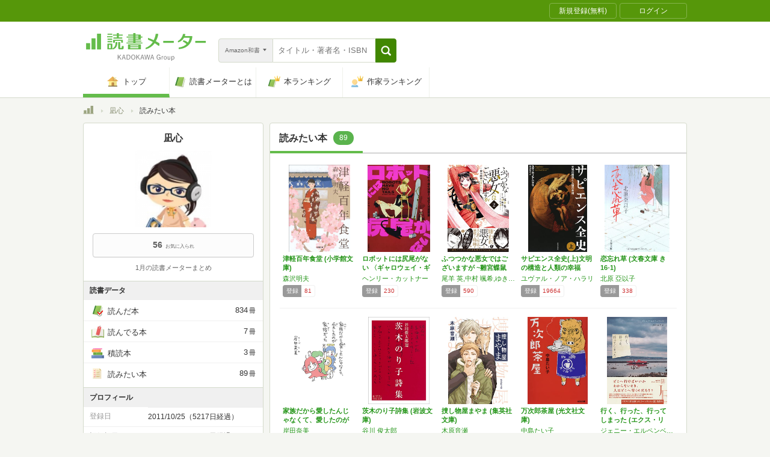

--- FILE ---
content_type: text/javascript; charset=utf-8
request_url: https://spnativeapi-tls.i-mobile.co.jp/api/ad_spot.ashx?partnerId=70734&mediaId=524568&spotId=1712320&asn=3&num=7&callback=imobile_jsonp_callback_826b4020ef69&tagv=1.2.45&referer=https://bookmeter.com/users/147372/books/wish
body_size: -6
content:
imobile_jsonp_callback_826b4020ef69({"result":{"code":3,"message":"Ad not found"},"spotInfo":{},"ads":[]})

--- FILE ---
content_type: text/javascript; charset=utf-8
request_url: https://spnativeapi-tls.i-mobile.co.jp/api/ad_spot.ashx?partnerId=70734&mediaId=524568&spotId=1712320&asn=5&num=7&callback=imobile_jsonp_callback_20aebfce0430&tagv=1.2.45&referer=https://bookmeter.com/users/147372/books/wish
body_size: -6
content:
imobile_jsonp_callback_20aebfce0430({"result":{"code":3,"message":"Ad not found"},"spotInfo":{},"ads":[]})

--- FILE ---
content_type: text/javascript; charset=utf-8
request_url: https://spnativeapi-tls.i-mobile.co.jp/api/ad_spot.ashx?partnerId=70734&mediaId=524568&spotId=1712322&asn=2&num=7&callback=imobile_jsonp_callback_828969197b51&tagv=1.2.45&referer=https://bookmeter.com/users/147372/books/wish
body_size: -6
content:
imobile_jsonp_callback_828969197b51({"result":{"code":3,"message":"Ad not found"},"spotInfo":{},"ads":[]})

--- FILE ---
content_type: text/javascript; charset=utf-8
request_url: https://spnativeapi-tls.i-mobile.co.jp/api/ad_spot.ashx?partnerId=70734&mediaId=524568&spotId=1712321&asn=1&num=7&callback=imobile_jsonp_callback_5436cc83d3d0&tagv=1.2.45&referer=https://bookmeter.com/users/147372/books/wish
body_size: -6
content:
imobile_jsonp_callback_5436cc83d3d0({"result":{"code":3,"message":"Ad not found"},"spotInfo":{},"ads":[]})

--- FILE ---
content_type: text/javascript; charset=utf-8
request_url: https://spnativeapi-tls.i-mobile.co.jp/api/ad_spot.ashx?partnerId=70734&mediaId=524568&spotId=1712322&asn=6&num=7&callback=imobile_jsonp_callback_29c730555279&tagv=1.2.45&referer=https://bookmeter.com/users/147372/books/wish
body_size: -6
content:
imobile_jsonp_callback_29c730555279({"result":{"code":3,"message":"Ad not found"},"spotInfo":{},"ads":[]})

--- FILE ---
content_type: text/javascript; charset=utf-8
request_url: https://imp-bidapi.i-mobile.co.jp/api/v1/spot.ashx?ver=1.2.45&type=banner&url=https://bookmeter.com/users/147372/books/wish&direct=1&fif=0&sf=0&cof=0&dfp=0&amp=0&sp=0&ios=0&pid=70734&mid=524568&asid=1712322&spec=0&nemu=0
body_size: 325
content:
{"task":{},"error":{"code":200,"message":""},"result":{"bidid":"b10c94ef-67c0-4c1b-b596-304956be4fa5","mediaId":524568,"partnerId":70734,"spotId":1712322,"width":468,"height":60,"presentationId":2,"platform":1,"slot_count":1,"xid":"00000000-0000-0000-0000-000000000000","webview":false,"rotation_count":7,"demander":[{"type":1,"id":1,"content_type":2,"tag":"","api_params":{"allow_banner":"true","allow_native":"false","allow_movie":"false"},"s":120}],"rotation":false},"status":200}

--- FILE ---
content_type: text/javascript; charset=utf-8
request_url: https://spnativeapi-tls.i-mobile.co.jp/api/ad_spot.ashx?partnerId=70734&mediaId=524568&spotId=1712321&asn=4&num=7&callback=imobile_jsonp_callback_534b4aefca81&tagv=1.2.45&referer=https://bookmeter.com/users/147372/books/wish
body_size: -8
content:
imobile_jsonp_callback_534b4aefca81({"result":{"code":3,"message":"Ad not found"},"spotInfo":{},"ads":[]})

--- FILE ---
content_type: text/javascript; charset=utf-8
request_url: https://imp-bidapi.i-mobile.co.jp/api/v1/spot.ashx?ver=1.2.45&type=banner&url=https://bookmeter.com/users/147372/books/wish&direct=1&fif=0&sf=0&cof=0&dfp=0&amp=0&sp=0&ios=0&pid=70734&mid=524568&asid=1712321&spec=0&nemu=0
body_size: 327
content:
{"task":{},"error":{"code":200,"message":""},"result":{"bidid":"8559eb95-44f7-4c47-bd9e-5f83161811e8","mediaId":524568,"partnerId":70734,"spotId":1712321,"width":300,"height":250,"presentationId":11,"platform":1,"slot_count":1,"xid":"00000000-0000-0000-0000-000000000000","webview":false,"rotation_count":7,"demander":[{"type":1,"id":1,"content_type":2,"tag":"","api_params":{"allow_banner":"true","allow_native":"false","allow_movie":"false"},"s":5}],"rotation":false},"status":200}

--- FILE ---
content_type: text/javascript; charset=utf-8
request_url: https://imp-bidapi.i-mobile.co.jp/api/v1/spot.ashx?ver=1.2.45&type=banner&url=https://bookmeter.com/users/147372/books/wish&direct=1&fif=0&sf=0&cof=0&dfp=0&amp=0&sp=0&ios=0&pid=70734&mid=524568&asid=1712320&spec=0&nemu=0
body_size: 323
content:
{"task":{},"error":{"code":200,"message":""},"result":{"bidid":"2c3520fc-f27a-4c08-82c1-d872a4a2bc3b","mediaId":524568,"partnerId":70734,"spotId":1712320,"width":728,"height":90,"presentationId":1,"platform":1,"slot_count":1,"xid":"00000000-0000-0000-0000-000000000000","webview":false,"rotation_count":7,"demander":[{"type":1,"id":1,"content_type":2,"tag":"","api_params":{"allow_banner":"true","allow_native":"false","allow_movie":"false"},"s":16}],"rotation":false},"status":200}